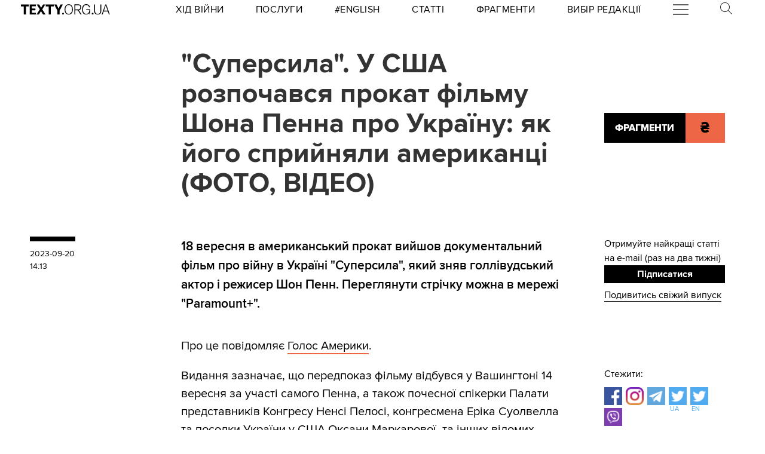

--- FILE ---
content_type: text/html
request_url: https://kinoafisha.ua/widget/index_ua.html
body_size: 2739
content:
<!DOCTYPE html>
<html lang="en">
<head>
    <meta charset="UTF-8">
    <title>Kino banner</title>

    <style>*{-webkit-box-sizing: border-box;-moz-box-sizing: border-box;box-sizing: border-box;padding: 0;margin: 0;border: 0}.box{width: 100%;height: 100%;text-align: center}#contOffer{display: inline-block;text-align: center;min-width: 300px;max-width: 300px;height: 250px;background: url('/themes/kino/images/widget/ka_body_bg.png') 0 98% / contain no-repeat;position: relative;overflow: hidden}#contTopOffer{float: left;width: 300px;height: 48px;background: url('/themes/kino/images/widget/ka_top_bg.png') 0 0 / contain no-repeat}#contOfferLogo{display: block;text-decoration: none;padding: 15px 0}#contBody{clear: both}.contCarouselTitle{display: inline-block;vertical-align: top;padding: 10px 0 1px;font-size: 14px;line-height: 14px;width: 200px;white-space: nowrap;overflow: hidden;text-overflow: ellipsis}.contCarouselTitle a{text-decoration: none;font-family: Arial;font-weight: bold;font-size: 14px;line-height: 14px;color: #000}.contCarouselGenre{font-family: Arial;display: inline-block;vertical-align: middle;padding: 0px 0 7px;font-weight: normal;white-space: nowrap;width: 200px;margin: 0 auto 3px}.contCarouselGenre a{display: block;font-family: Arial;font-size: 11px;line-height: 11px;color: #757474;text-decoration: none;overflow: hidden;width: 200px;white-space: nowrap;text-overflow: ellipsis}#contCarouselBox{width: 258px;height: 193px;margin: auto;position: relative}.contCarouselButton .buttonBuy{display: inline-block;vertical-align: middle;background: url('/themes/kino/images/widget/ka_btn.png') 50% 0 no-repeat;width: 132px;height: 35px;text-decoration: none;font-family: 'Open Sans', Arial, sans-serif;font-size: 12px;line-height: 32px;font-weight: 700;color: #fff;text-transform: uppercase;position: absolute;left: 125px;bottom: -13px;margin: auto;z-index: 5;text-shadow: 0 1px 0 #9b5b2d}.contCarouselButton .buttonBuy:hover{opacity: .95}.contCarouselButton .buttonBuy:focus{outline: none}.contCarouselButton .buttonBuy:active{bottom: -14px}#kb-slider{margin: auto;height: 193px !important}#kb-slider > div{padding: 0 10px; -webkit-transition: .5s ease; -moz-transition: .5 ease; transition: .5s ease; animation: none !important;}#kb-slider img{-moz-box-shadow: 0 1px 3px rgba(0,0,0,.5);-webkit-box-shadow: 0 1px 3px rgba(0,0,0,.5);box-shadow: 0 1px 3px rgba(0,0,0,.5)}.slidr-control{width: 12px !important;height: 19px !important}.slidr-control.left{left: 10px !important;margin-top: 16px !important;background: url('/themes/kino/images/widget/ka_arr_l_bg.png') 0 0 no-repeat}.slidr-control.left:after, .slidr-control.right:after{content: "";display: none}.slidr-control.right{right: 10px !important;margin-top: 16px !important;background: url('/themes/kino/images/widget/ka_arr_r_bg.png') 0 0 no-repeat}.slidr-control.up,.slidr-control.down{display: none}

.contCarouselButton .buttonAdv{display:inline-block;vertical-align:middle;width:140px;height:35px;text-decoration:none;position:absolute;left:125px;bottom:-13px;margin:auto;z-index:5}#kb-slider .buttonAdv > img{box-shadow:none}</style>

    </head>
<body>
<div id="contOffer">

    <div id="contTopOffer">
        <div id="contTopOfferInner">
            <a href="http://kinoafisha.ua" id="contOfferLogo" target="_blank">
                <img src="//kinoafisha.ua/themes/kino/images/widget/ka_logo_ua.png" alt="">
            </a>
        </div>
    </div>

    <div id="contBody">
        <div id="contCarousel">
            <div id="contCarouselBox">

                <div id="kb-slider">

                                                                
                        <div data-slidr="sldr0">
                            <div class="box">
                                <span class="contCarouselTitle"><a href="http://kinoafisha.ua/ua/films/carli-superpes?utm_source=ukr.net&amp;utm_medium=banner_cinema&amp;utm_campaign=%D0%A7%D0%B0%D1%80%D0%BB%D1%96+%D1%81%D1%83%D0%BF%D0%B5%D1%80%D0%BF%D0%B5%D1%81" target="_blank">Чарлі суперпес</a></span>
                                <b class="contCarouselGenre"><a href="http://kinoafisha.ua/ua/films/carli-superpes?utm_source=ukr.net&amp;utm_medium=banner_cinema&amp;utm_campaign=%D0%A7%D0%B0%D1%80%D0%BB%D1%96+%D1%81%D1%83%D0%BF%D0%B5%D1%80%D0%BF%D0%B5%D1%81">комедія, пригоди, анімація</a></b>
                                <a href="http://kinoafisha.ua/ua/films/carli-superpes?utm_source=ukr.net&amp;utm_medium=banner_cinema&amp;utm_campaign=%D0%A7%D0%B0%D1%80%D0%BB%D1%96+%D1%81%D1%83%D0%BF%D0%B5%D1%80%D0%BF%D0%B5%D1%81" target="_blank"><img src="//kinoafisha.ua/upload/widget/10623.jpg" alt=""></a>

                                
                            </div>
                        </div>

                                            
                        <div data-slidr="sldr1">
                            <div class="box">
                                <span class="contCarouselTitle"><a href="http://kinoafisha.ua/ua/films/kol-r-granata?utm_source=ukr.net&amp;utm_medium=banner_cinema&amp;utm_campaign=%D0%9A%D0%BE%D0%BB%D1%96%D1%80+%D0%B3%D1%80%D0%B0%D0%BD%D0%B0%D1%82%D0%B0" target="_blank">Колір граната</a></span>
                                <b class="contCarouselGenre"><a href="http://kinoafisha.ua/ua/films/kol-r-granata?utm_source=ukr.net&amp;utm_medium=banner_cinema&amp;utm_campaign=%D0%9A%D0%BE%D0%BB%D1%96%D1%80+%D0%B3%D1%80%D0%B0%D0%BD%D0%B0%D1%82%D0%B0">драма, біографія</a></b>
                                <a href="http://kinoafisha.ua/ua/films/kol-r-granata?utm_source=ukr.net&amp;utm_medium=banner_cinema&amp;utm_campaign=%D0%9A%D0%BE%D0%BB%D1%96%D1%80+%D0%B3%D1%80%D0%B0%D0%BD%D0%B0%D1%82%D0%B0" target="_blank"><img src="//kinoafisha.ua/upload/widget/10455.jpg" alt=""></a>

                                
                            </div>
                        </div>

                                            
                        <div data-slidr="sldr2">
                            <div class="box">
                                <span class="contCarouselTitle"><a href="http://kinoafisha.ua/ua/films/primat?utm_source=ukr.net&amp;utm_medium=banner_cinema&amp;utm_campaign=%D0%9F%D1%80%D0%B8%D0%BC%D0%B0%D1%82" target="_blank">Примат</a></span>
                                <b class="contCarouselGenre"><a href="http://kinoafisha.ua/ua/films/primat?utm_source=ukr.net&amp;utm_medium=banner_cinema&amp;utm_campaign=%D0%9F%D1%80%D0%B8%D0%BC%D0%B0%D1%82">жахи</a></b>
                                <a href="http://kinoafisha.ua/ua/films/primat?utm_source=ukr.net&amp;utm_medium=banner_cinema&amp;utm_campaign=%D0%9F%D1%80%D0%B8%D0%BC%D0%B0%D1%82" target="_blank"><img src="//kinoafisha.ua/upload/widget/10863.jpg" alt=""></a>

                                                                    <div class="contCarouselButton">
                                        <a href="http://kinoafisha.ua/ua/films/primat?utm_source=ukr.net&amp;utm_medium=banner_cinema&amp;utm_campaign=%D0%9F%D1%80%D0%B8%D0%BC%D0%B0%D1%82" target="_blank" class="buttonBuy">Придбати квиток</a>
                                    </div>
                                
                            </div>
                        </div>

                                            
                        <div data-slidr="sldr3">
                            <div class="box">
                                <span class="contCarouselTitle"><a href="http://kinoafisha.ua/ua/films/7-bajan?utm_source=ukr.net&amp;utm_medium=banner_cinema&amp;utm_campaign=7+%D0%B1%D0%B0%D0%B6%D0%B0%D0%BD%D1%8C" target="_blank">7 бажань</a></span>
                                <b class="contCarouselGenre"><a href="http://kinoafisha.ua/ua/films/7-bajan?utm_source=ukr.net&amp;utm_medium=banner_cinema&amp;utm_campaign=7+%D0%B1%D0%B0%D0%B6%D0%B0%D0%BD%D1%8C">комедія</a></b>
                                <a href="http://kinoafisha.ua/ua/films/7-bajan?utm_source=ukr.net&amp;utm_medium=banner_cinema&amp;utm_campaign=7+%D0%B1%D0%B0%D0%B6%D0%B0%D0%BD%D1%8C" target="_blank"><img src="//kinoafisha.ua/upload/widget/10829.jpg" alt=""></a>

                                                                    <div class="contCarouselButton">
                                        <a href="http://kinoafisha.ua/ua/films/7-bajan?utm_source=ukr.net&amp;utm_medium=banner_cinema&amp;utm_campaign=7+%D0%B1%D0%B0%D0%B6%D0%B0%D0%BD%D1%8C" target="_blank" class="buttonBuy">Придбати квиток</a>
                                    </div>
                                
                            </div>
                        </div>

                                            
                        <div data-slidr="sldr4">
                            <div class="box">
                                <span class="contCarouselTitle"><a href="http://kinoafisha.ua/ua/films/isptatelni-srok?utm_source=ukr.net&amp;utm_medium=banner_cinema&amp;utm_campaign=%D0%92%D0%B8%D0%BF%D1%80%D0%BE%D0%B1%D1%83%D0%B2%D0%B0%D0%BB%D1%8C%D0%BD%D0%B8%D0%B9+%D1%82%D0%B5%D1%80%D0%BC%D1%96%D0%BD" target="_blank">Випробувальний термін</a></span>
                                <b class="contCarouselGenre"><a href="http://kinoafisha.ua/ua/films/isptatelni-srok?utm_source=ukr.net&amp;utm_medium=banner_cinema&amp;utm_campaign=%D0%92%D0%B8%D0%BF%D1%80%D0%BE%D0%B1%D1%83%D0%B2%D0%B0%D0%BB%D1%8C%D0%BD%D0%B8%D0%B9+%D1%82%D0%B5%D1%80%D0%BC%D1%96%D0%BD">комедія</a></b>
                                <a href="http://kinoafisha.ua/ua/films/isptatelni-srok?utm_source=ukr.net&amp;utm_medium=banner_cinema&amp;utm_campaign=%D0%92%D0%B8%D0%BF%D1%80%D0%BE%D0%B1%D1%83%D0%B2%D0%B0%D0%BB%D1%8C%D0%BD%D0%B8%D0%B9+%D1%82%D0%B5%D1%80%D0%BC%D1%96%D0%BD" target="_blank"><img src="//kinoafisha.ua/upload/widget/7487.jpg" alt=""></a>

                                                                    <div class="contCarouselButton">
                                        <a href="http://kinoafisha.ua/ua/films/isptatelni-srok?utm_source=ukr.net&amp;utm_medium=banner_cinema&amp;utm_campaign=%D0%92%D0%B8%D0%BF%D1%80%D0%BE%D0%B1%D1%83%D0%B2%D0%B0%D0%BB%D1%8C%D0%BD%D0%B8%D0%B9+%D1%82%D0%B5%D1%80%D0%BC%D1%96%D0%BD" target="_blank" class="buttonBuy">Придбати квиток</a>
                                    </div>
                                
                            </div>
                        </div>

                                            
                        <div data-slidr="sldr5">
                            <div class="box">
                                <span class="contCarouselTitle"><a href="http://kinoafisha.ua/ua/films/p-snya-luabov?utm_source=ukr.net&amp;utm_medium=banner_cinema&amp;utm_campaign=%D0%9F%D1%96%D1%81%D0%BD%D1%8F+%D0%BB%D1%8E%D0%B1%D0%BE%D0%B2%D1%96" target="_blank">Пісня любові</a></span>
                                <b class="contCarouselGenre"><a href="http://kinoafisha.ua/ua/films/p-snya-luabov?utm_source=ukr.net&amp;utm_medium=banner_cinema&amp;utm_campaign=%D0%9F%D1%96%D1%81%D0%BD%D1%8F+%D0%BB%D1%8E%D0%B1%D0%BE%D0%B2%D1%96">драма, біографія, байопік</a></b>
                                <a href="http://kinoafisha.ua/ua/films/p-snya-luabov?utm_source=ukr.net&amp;utm_medium=banner_cinema&amp;utm_campaign=%D0%9F%D1%96%D1%81%D0%BD%D1%8F+%D0%BB%D1%8E%D0%B1%D0%BE%D0%B2%D1%96" target="_blank"><img src="//kinoafisha.ua/upload/widget/10825.jpg" alt=""></a>

                                                                    <div class="contCarouselButton">
                                        <a href="http://kinoafisha.ua/ua/films/p-snya-luabov?utm_source=ukr.net&amp;utm_medium=banner_cinema&amp;utm_campaign=%D0%9F%D1%96%D1%81%D0%BD%D1%8F+%D0%BB%D1%8E%D0%B1%D0%BE%D0%B2%D1%96" target="_blank" class="buttonBuy">Придбати квиток</a>
                                    </div>
                                
                            </div>
                        </div>

                                            
                        <div data-slidr="sldr6">
                            <div class="box">
                                <span class="contCarouselTitle"><a href="http://kinoafisha.ua/ua/films/prosxavai-merzotniku?utm_source=ukr.net&amp;utm_medium=banner_cinema&amp;utm_campaign=%D0%9F%D1%80%D0%BE%D1%89%D0%B0%D0%B2%D0%B0%D0%B9%2C+%D0%BC%D0%B5%D1%80%D0%B7%D0%BE%D1%82%D0%BD%D0%B8%D0%BA%D1%83%21" target="_blank">Прощавай, мерзотнику!</a></span>
                                <b class="contCarouselGenre"><a href="http://kinoafisha.ua/ua/films/prosxavai-merzotniku?utm_source=ukr.net&amp;utm_medium=banner_cinema&amp;utm_campaign=%D0%9F%D1%80%D0%BE%D1%89%D0%B0%D0%B2%D0%B0%D0%B9%2C+%D0%BC%D0%B5%D1%80%D0%B7%D0%BE%D1%82%D0%BD%D0%B8%D0%BA%D1%83%21">комедія</a></b>
                                <a href="http://kinoafisha.ua/ua/films/prosxavai-merzotniku?utm_source=ukr.net&amp;utm_medium=banner_cinema&amp;utm_campaign=%D0%9F%D1%80%D0%BE%D1%89%D0%B0%D0%B2%D0%B0%D0%B9%2C+%D0%BC%D0%B5%D1%80%D0%B7%D0%BE%D1%82%D0%BD%D0%B8%D0%BA%D1%83%21" target="_blank"><img src="//kinoafisha.ua/upload/widget/10920.jpg" alt=""></a>

                                                                    <div class="contCarouselButton">
                                        <a href="http://kinoafisha.ua/ua/films/prosxavai-merzotniku?utm_source=ukr.net&amp;utm_medium=banner_cinema&amp;utm_campaign=%D0%9F%D1%80%D0%BE%D1%89%D0%B0%D0%B2%D0%B0%D0%B9%2C+%D0%BC%D0%B5%D1%80%D0%B7%D0%BE%D1%82%D0%BD%D0%B8%D0%BA%D1%83%21" target="_blank" class="buttonBuy">Придбати квиток</a>
                                    </div>
                                
                            </div>
                        </div>

                                            
                        <div data-slidr="sldr7">
                            <div class="box">
                                <span class="contCarouselTitle"><a href="http://kinoafisha.ua/ua/films/jaga-krov?utm_source=ukr.net&amp;utm_medium=banner_cinema&amp;utm_campaign=%D0%96%D0%B0%D0%B3%D0%B0+%D0%BA%D1%80%D0%BE%D0%B2%D1%96" target="_blank">Жага крові</a></span>
                                <b class="contCarouselGenre"><a href="http://kinoafisha.ua/ua/films/jaga-krov?utm_source=ukr.net&amp;utm_medium=banner_cinema&amp;utm_campaign=%D0%96%D0%B0%D0%B3%D0%B0+%D0%BA%D1%80%D0%BE%D0%B2%D1%96">жахи</a></b>
                                <a href="http://kinoafisha.ua/ua/films/jaga-krov?utm_source=ukr.net&amp;utm_medium=banner_cinema&amp;utm_campaign=%D0%96%D0%B0%D0%B3%D0%B0+%D0%BA%D1%80%D0%BE%D0%B2%D1%96" target="_blank"><img src="//kinoafisha.ua/upload/widget/10849.jpg" alt=""></a>

                                                                    <div class="contCarouselButton">
                                        <a href="http://kinoafisha.ua/ua/films/jaga-krov?utm_source=ukr.net&amp;utm_medium=banner_cinema&amp;utm_campaign=%D0%96%D0%B0%D0%B3%D0%B0+%D0%BA%D1%80%D0%BE%D0%B2%D1%96" target="_blank" class="buttonBuy">Придбати квиток</a>
                                    </div>
                                
                            </div>
                        </div>

                                            
                        <div data-slidr="sldr8">
                            <div class="box">
                                <span class="contCarouselTitle"><a href="http://kinoafisha.ua/ua/films/slujnicya?utm_source=ukr.net&amp;utm_medium=banner_cinema&amp;utm_campaign=%D0%A1%D0%BB%D1%83%D0%B6%D0%BD%D0%B8%D1%86%D1%8F" target="_blank">Служниця</a></span>
                                <b class="contCarouselGenre"><a href="http://kinoafisha.ua/ua/films/slujnicya?utm_source=ukr.net&amp;utm_medium=banner_cinema&amp;utm_campaign=%D0%A1%D0%BB%D1%83%D0%B6%D0%BD%D0%B8%D1%86%D1%8F">трилер</a></b>
                                <a href="http://kinoafisha.ua/ua/films/slujnicya?utm_source=ukr.net&amp;utm_medium=banner_cinema&amp;utm_campaign=%D0%A1%D0%BB%D1%83%D0%B6%D0%BD%D0%B8%D1%86%D1%8F" target="_blank"><img src="//kinoafisha.ua/upload/widget/10824.jpg" alt=""></a>

                                                                    <div class="contCarouselButton">
                                        <a href="http://kinoafisha.ua/ua/films/slujnicya?utm_source=ukr.net&amp;utm_medium=banner_cinema&amp;utm_campaign=%D0%A1%D0%BB%D1%83%D0%B6%D0%BD%D0%B8%D1%86%D1%8F" target="_blank" class="buttonBuy">Придбати квиток</a>
                                    </div>
                                
                            </div>
                        </div>

                                            
                        <div data-slidr="sldr9">
                            <div class="box">
                                <span class="contCarouselTitle"><a href="http://kinoafisha.ua/ua/films/podarunki-dlya-nesluh-v-rozshuku-tsya-santa?utm_source=ukr.net&amp;utm_medium=banner_cinema&amp;utm_campaign=%D0%9F%D0%BE%D0%B4%D0%B0%D1%80%D1%83%D0%BD%D0%BA%D0%B8+%D0%B4%D0%BB%D1%8F+%D0%BD%D0%B5%D1%81%D0%BB%D1%83%D1%85%D1%96%D0%B2.+%D0%A0%D0%BE%D0%B7%D1%88%D1%83%D0%BA%D1%83%D1%94%D1%82%D1%8C%D1%81%D1%8F+%D0%A1%D0%B0%D0%BD%D1%82%D0%B0" target="_blank">Подарунки для неслухів. Розшукується Санта</a></span>
                                <b class="contCarouselGenre"><a href="http://kinoafisha.ua/ua/films/podarunki-dlya-nesluh-v-rozshuku-tsya-santa?utm_source=ukr.net&amp;utm_medium=banner_cinema&amp;utm_campaign=%D0%9F%D0%BE%D0%B4%D0%B0%D1%80%D1%83%D0%BD%D0%BA%D0%B8+%D0%B4%D0%BB%D1%8F+%D0%BD%D0%B5%D1%81%D0%BB%D1%83%D1%85%D1%96%D0%B2.+%D0%A0%D0%BE%D0%B7%D1%88%D1%83%D0%BA%D1%83%D1%94%D1%82%D1%8C%D1%81%D1%8F+%D0%A1%D0%B0%D0%BD%D1%82%D0%B0">комедія, сімейний</a></b>
                                <a href="http://kinoafisha.ua/ua/films/podarunki-dlya-nesluh-v-rozshuku-tsya-santa?utm_source=ukr.net&amp;utm_medium=banner_cinema&amp;utm_campaign=%D0%9F%D0%BE%D0%B4%D0%B0%D1%80%D1%83%D0%BD%D0%BA%D0%B8+%D0%B4%D0%BB%D1%8F+%D0%BD%D0%B5%D1%81%D0%BB%D1%83%D1%85%D1%96%D0%B2.+%D0%A0%D0%BE%D0%B7%D1%88%D1%83%D0%BA%D1%83%D1%94%D1%82%D1%8C%D1%81%D1%8F+%D0%A1%D0%B0%D0%BD%D1%82%D0%B0" target="_blank"><img src="//kinoafisha.ua/upload/widget/10890.jpg" alt=""></a>

                                                                    <div class="contCarouselButton">
                                        <a href="http://kinoafisha.ua/ua/films/podarunki-dlya-nesluh-v-rozshuku-tsya-santa?utm_source=ukr.net&amp;utm_medium=banner_cinema&amp;utm_campaign=%D0%9F%D0%BE%D0%B4%D0%B0%D1%80%D1%83%D0%BD%D0%BA%D0%B8+%D0%B4%D0%BB%D1%8F+%D0%BD%D0%B5%D1%81%D0%BB%D1%83%D1%85%D1%96%D0%B2.+%D0%A0%D0%BE%D0%B7%D1%88%D1%83%D0%BA%D1%83%D1%94%D1%82%D1%8C%D1%81%D1%8F+%D0%A1%D0%B0%D0%BD%D1%82%D0%B0" target="_blank" class="buttonBuy">Придбати квиток</a>
                                    </div>
                                
                            </div>
                        </div>

                                            
                        <div data-slidr="sldr10">
                            <div class="box">
                                <span class="contCarouselTitle"><a href="http://kinoafisha.ua/ua/films/ostrovi?utm_source=ukr.net&amp;utm_medium=banner_cinema&amp;utm_campaign=%D0%9E%D1%81%D1%82%D1%80%D0%BE%D0%B2%D0%B8" target="_blank">Острови</a></span>
                                <b class="contCarouselGenre"><a href="http://kinoafisha.ua/ua/films/ostrovi?utm_source=ukr.net&amp;utm_medium=banner_cinema&amp;utm_campaign=%D0%9E%D1%81%D1%82%D1%80%D0%BE%D0%B2%D0%B8">трилер, драма, кримінал</a></b>
                                <a href="http://kinoafisha.ua/ua/films/ostrovi?utm_source=ukr.net&amp;utm_medium=banner_cinema&amp;utm_campaign=%D0%9E%D1%81%D1%82%D1%80%D0%BE%D0%B2%D0%B8" target="_blank"><img src="//kinoafisha.ua/upload/widget/10786.jpg" alt=""></a>

                                                                    <div class="contCarouselButton">
                                        <a href="http://kinoafisha.ua/ua/films/ostrovi?utm_source=ukr.net&amp;utm_medium=banner_cinema&amp;utm_campaign=%D0%9E%D1%81%D1%82%D1%80%D0%BE%D0%B2%D0%B8" target="_blank" class="buttonBuy">Придбати квиток</a>
                                    </div>
                                
                            </div>
                        </div>

                                            
                        <div data-slidr="sldr11">
                            <div class="box">
                                <span class="contCarouselTitle"><a href="http://kinoafisha.ua/ua/films/korporat?utm_source=ukr.net&amp;utm_medium=banner_cinema&amp;utm_campaign=%D0%9A%D0%BE%D1%80%D0%BF%D0%BE%D1%80%D0%B0%D1%82" target="_blank">Корпорат</a></span>
                                <b class="contCarouselGenre"><a href="http://kinoafisha.ua/ua/films/korporat?utm_source=ukr.net&amp;utm_medium=banner_cinema&amp;utm_campaign=%D0%9A%D0%BE%D1%80%D0%BF%D0%BE%D1%80%D0%B0%D1%82">комедія</a></b>
                                <a href="http://kinoafisha.ua/ua/films/korporat?utm_source=ukr.net&amp;utm_medium=banner_cinema&amp;utm_campaign=%D0%9A%D0%BE%D1%80%D0%BF%D0%BE%D1%80%D0%B0%D1%82" target="_blank"><img src="//kinoafisha.ua/upload/widget/10817.jpg" alt=""></a>

                                                                    <div class="contCarouselButton">
                                        <a href="http://kinoafisha.ua/ua/films/korporat?utm_source=ukr.net&amp;utm_medium=banner_cinema&amp;utm_campaign=%D0%9A%D0%BE%D1%80%D0%BF%D0%BE%D1%80%D0%B0%D1%82" target="_blank" class="buttonBuy">Придбати квиток</a>
                                    </div>
                                
                            </div>
                        </div>

                                        
                </div>

            </div>
        </div>
    </div>

</div>

<script src="//kinoafisha.ua/themes/kino/js/widget/slidr.min.js"></script>
<script>
    var s = slidr.create('kb-slider', {'breadcrumbs': false, 'transition': 'fade'});
    s.add('h', ["sldr0","sldr1","sldr2","sldr3","sldr4","sldr5","sldr6","sldr7","sldr8","sldr9","sldr10","sldr11","sldr0"]);
    s.auto(3000);
</script>


</body>
</html>
